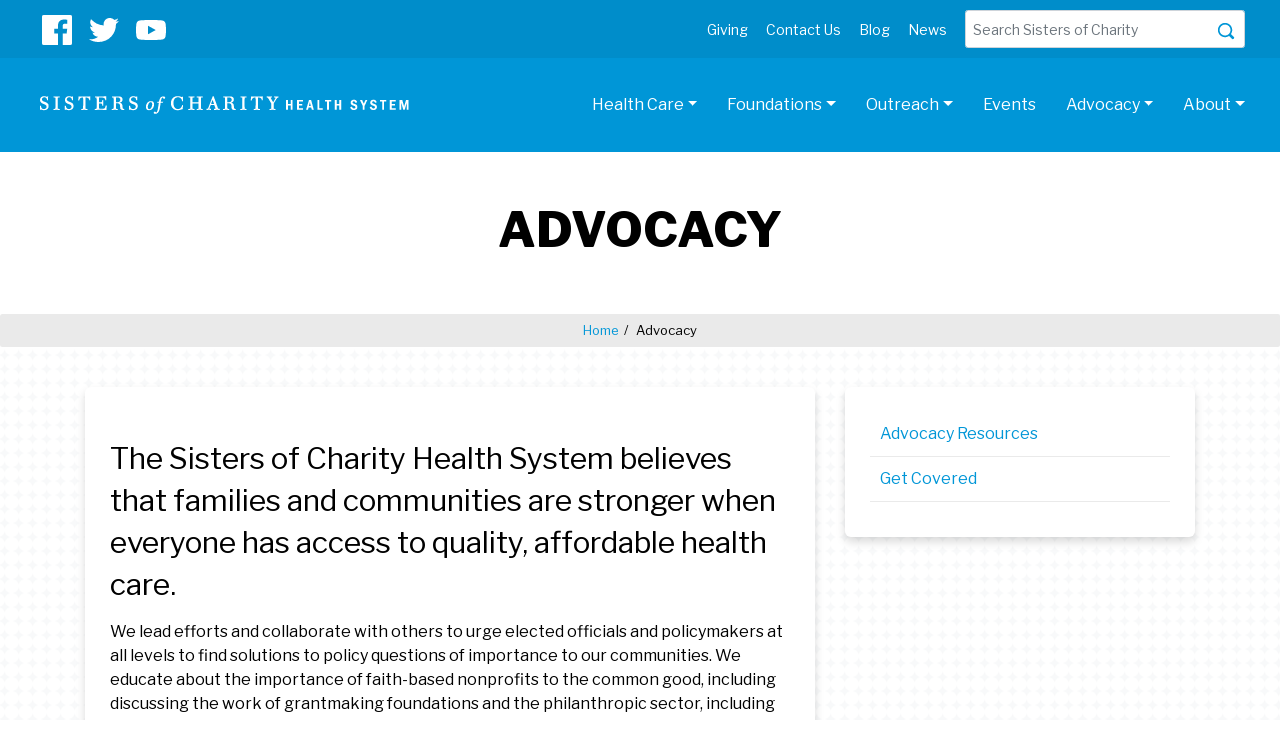

--- FILE ---
content_type: text/html; charset=utf-8
request_url: https://www.sistersofcharityhealth.org/advocacy/
body_size: 17334
content:

<!DOCTYPE html>
<html lang="en">
<head>
        <script>
        (function (w, d, s, l, i) {
            w[l] = w[l] || []; w[l].push({
                'gtm.start':
                    new Date().getTime(), event: 'gtm.js'
            }); var f = d.getElementsByTagName(s)[0],
                j = d.createElement(s), dl = l != 'dataLayer' ? '&l=' + l : ''; j.async = true; j.src =
                    'https://www.googletagmanager.com/gtm.js?id=' + i + dl; f.parentNode.insertBefore(j, f);
        })(window, document, 'script', 'dataLayer', 'GTM-M2MDZC2');
        </script>
    <meta charset="utf-8">
    <meta http-equiv="X-UA-Compatible" content="IE=edge">
    <meta name="viewport" content="width=device-width, initial-scale=1">
    <meta name="description" content="The Sisters of Charity Health System educates key policy decision makers about the importance of faith-based nonprofit health programs. Learn more about our health care advocacy by reading our policy stance &amp; the viewing the informational resources we’ve provided on our website.">
    <title>
        Advocacy | Sisters of Charity Health System
    </title>
    <link rel="stylesheet" href="https://stackpath.bootstrapcdn.com/bootstrap/4.3.1/css/bootstrap.min.css" integrity="sha384-ggOyR0iXCbMQv3Xipma34MD+dH/1fQ784/j6cY/iJTQUOhcWr7x9JvoRxT2MZw1T" crossorigin="anonymous">
    <link href="https://fonts.googleapis.com/css2?family=Libre+Franklin:wght@400;800&display=swap" rel="stylesheet">

    <link href="/DependencyHandler.axd?s=L2Nzcy9tYWluLm1pbi5jc3M7&amp;t=Css&amp;cdv=1952982580" type="text/css" rel="stylesheet"/>
    <link rel="shortcut icon" href="/favicon.ico" type="image/x-icon" />
    <link rel="apple-touch-icon" sizes="57x57" href="/apple-touch-icon-57x57.png">
    <link rel="apple-touch-icon" sizes="60x60" href="/apple-touch-icon-60x60.png">
    <link rel="apple-touch-icon" sizes="72x72" href="/apple-touch-icon-72x72.png">
    <link rel="apple-touch-icon" sizes="76x76" href="/apple-touch-icon-76x76.png">
    <link rel="apple-touch-icon" sizes="114x114" href="/apple-touch-icon-114x114.png">
    <link rel="apple-touch-icon" sizes="120x120" href="/apple-touch-icon-120x120.png">
    <link rel="apple-touch-icon" sizes="144x144" href="/apple-touch-icon-144x144.png">
    <link rel="apple-touch-icon" sizes="152x152" href="/apple-touch-icon-152x152.png">
    <link rel="apple-touch-icon" sizes="180x180" href="/apple-touch-icon-180x180.png">
    <link rel="icon" type="image/png" href="/favicon-16x16.png" sizes="16x16">
    <link rel="icon" type="image/png" href="/favicon-32x32.png" sizes="32x32">
    <link rel="icon" type="image/png" href="/favicon-96x96.png" sizes="96x96">
    <link rel="icon" type="image/png" href="/android-chrome-192x192.png" sizes="192x192">
    <meta name="msapplication-square70x70logo" content="/smalltile.png" />
    <meta name="msapplication-square150x150logo" content="/mediumtile.png" />
    <meta name="msapplication-wide310x150logo" content="/widetile.png" />
    <meta name="msapplication-square310x310logo" content="/largetile.png" />
    <meta name="twitter:card" content="summary_large_image">
    <meta name="twitter:site" content="&#64;SOCHealthSystem" />
    <meta name="twitter:title" content="">
    <meta name="twitter:description" content="The Sisters of Charity Health System educates key policy decision makers about the importance of faith-based nonprofit health programs. Learn more about our health care advocacy by reading our policy stance &amp; the viewing the informational resources we’ve provided on our website.">
    <meta name="twitter:image:src" content="https://www.sistersofcharityhealth.org/Assets/social.jpg">
    <meta property="og:url" content="FULL URL">
    <meta property="og:title" content="">
    <meta property="og:description" content="The Sisters of Charity Health System educates key policy decision makers about the importance of faith-based nonprofit health programs. Learn more about our health care advocacy by reading our policy stance &amp; the viewing the informational resources we’ve provided on our website.">
    <meta property="og:site_name" content="Sisters of Charity Health System">
    <meta property="og:image" content="https://www.sistersofcharityhealth.org/Assets/social.jpg">
    <meta property="og:type" content="website">
    
    
    <script>
        (function (i, s, o, g, r, a, m) {
            i['GoogleAnalyticsObject'] = r; i[r] = i[r] || function () {
                (i[r].q = i[r].q || []).push(arguments)
            }, i[r].l = 1 * new Date(); a = s.createElement(o),
                m = s.getElementsByTagName(o)[0]; a.async = 1; a.src = g; m.parentNode.insertBefore(a, m)
        })(window, document, 'script', '//www.google-analytics.com/analytics.js', 'ga');

        ga('create', 'UA-2108528-3', 'auto');
        ga('require', 'displayfeatures');
        ga('send', 'pageview');
    </script>

</head>
<body class="Advocacy">
        <noscript>
            <iframe src="https://www.googletagmanager.com/ns.html?id="
                    height="0" width="0" style="display:none;visibility:hidden"></iframe>
        </noscript>
    <a href="#main-content" class="sr-only">Skip to Content</a>
    <header>
        <div class="utility">
            <div class="row">
                <div class="social col-sm-4">
<a href="https://www.facebook.com/SistersOfCharityHealth"> <svg id="faceboox" data-name="faceboox" xmlns="http://www.w3.org/2000/svg" viewBox="0 0 144 144"><title>flogo-HexRBG-Wht-144</title> <path class="cls-1" d="M136.05,0H8A8,8,0,0,0,0,8v128.1A8,8,0,0,0,8,144h69V88.31H58.22V66.52h18.7v-16c0-18.6,11.36-28.73,28-28.73a152.12,152.12,0,0,1,16.77.86V42.05H110.16c-9,0-10.74,4.29-10.74,10.58V66.52H121L118.2,88.31H99.42V144h36.63a8,8,0,0,0,7.95-7.95V8A8,8,0,0,0,136.05,0Z" /> </svg> <span class="sr-only">Facebook</span> </a> <a href="https://twitter.com/home">
                            <svg version="1.1" id="Layer_1" xmlns="http://www.w3.org/2000/svg" xmlns:xlink="http://www.w3.org/1999/xlink" x="0px" y="0px" viewBox="0 0 249.9 203.2" style="enable-background:new 0 0 249.9 203.2;" xml:space="preserve"><style type="text/css">
                                                                                                                                                                                                                                                            .st0 {
                                                                                                                                                                                                                                                                fill: #292F33;
                                                                                                                                                                                                                                                                fill-opacity: 0
                                                                                                                                                                                                                                                            }

                                                                                                                                                                                                                                                            .st1 {
                                                                                                                                                                                                                                                                fill: #FFF
                                                                                                                                                                                                                                                            }
</style><g id="_x31_0_x2013_20_x25__Black_Tint"> <rect x="-75.1" y="-98.4" class="st0" width="400" height="400" /></g> <g id="Logo__x2014__FIXED"> <g> <path class="st1" d="M78.5,203.2c94.3,0,145.9-78.2,145.9-145.9c0-2.2,0-4.4-0.1-6.6c10-7.2,18.7-16.3,25.6-26.6 c-9.2,4.1-19.1,6.8-29.5,8.1C231,25.9,239.1,15.8,243,3.8c-9.9,5.9-20.9,10.1-32.6,12.4C201,6.2,187.7,0,173,0 c-28.3,0-51.3,23-51.3,51.3c0,4,0.5,7.9,1.3,11.7C80.4,60.9,42.6,40.4,17.3,9.4c-4.4,7.6-6.9,16.4-6.9,25.8 c0,17.8,9.1,33.5,22.8,42.7c-8.4-0.3-16.3-2.6-23.2-6.4c0,0.2,0,0.4,0,0.7c0,24.8,17.7,45.6,41.1,50.3c-4.3,1.2-8.8,1.8-13.5,1.8 c-3.3,0-6.5-0.3-9.6-0.9c6.5,20.4,25.5,35.2,47.9,35.6c-17.6,13.8-39.7,22-63.7,22c-4.1,0-8.2-0.2-12.2-0.7 C22.6,194.7,49.6,203.2,78.5,203.2" /></g> </g> </svg><span class="sr-only">Twitter</span>
                        </a>  <a href="https://www.youtube.com/user/SOChealthsystem"> <svg version="1.1" id="youtube" xmlns="http://www.w3.org/2000/svg" xmlns:xlink="http://www.w3.org/1999/xlink" x="0px" y="0px" viewBox="0 0 121.4 84.8" style="enable-background:new 0 0 121.4 84.8;" xml:space="preserve"><g class="st0"> <path class="st1" d="M118.9,13.2c-1.4-5.2-5.5-9.3-10.7-10.7C98.7,0,60.7,0,60.7,0s-38,0-47.5,2.5C8,3.9,3.9,8,2.5,13.2 C0,22.7,0,42.4,0,42.4s0,19.8,2.5,29.2c1.4,5.2,5.5,9.3,10.7,10.7c9.5,2.5,47.5,2.5,47.5,2.5s38,0,47.5-2.5 c5.2-1.4,9.3-5.5,10.7-10.7c2.5-9.5,2.5-29.2,2.5-29.2S121.4,22.7,118.9,13.2z" /><polygon class="st2" points="48.5,60.7 80.1,42.5 48.5,24.2 	" /></g> <path class="st3" d="M147.2,54.8L133.1,6.1h12l5.4,24.8l0.9,4c0.5,2.1,1,4.1,1.4,6.2h0.4l2.3-10.3l5.8-24.7h11.8l-13.9,48.7V79 h-12.1V54.8H147.2z" /><path class="st3" d="M176.3,77.3c-2.4-1.6-4.1-4.1-5.1-7.6c-1-3.4-1.5-8-1.5-13.6v-7.7c0-5.7,0.6-10.3,1.7-13.8c1.2-3.5,3-6,5.4-7.6 c2.5-1.6,5.7-2.4,9.7-2.4c3.9,0,7.1,0.8,9.5,2.4s4.1,4.2,5.2,7.6s1.7,8,1.7,13.8v7.7c0,5.7-0.5,10.2-1.6,13.7 c-1.1,3.4-2.8,6-5.2,7.6c-2.4,1.6-5.7,2.4-9.8,2.4C182,79.8,178.7,79,176.3,77.3z M189.8,69c0.7-1.7,1-4.6,1-8.5V43.9 c0-3.8-0.3-6.6-1-8.4s-1.8-2.6-3.5-2.6c-1.6,0-2.8,0.9-3.4,2.6c-0.7,1.8-1,4.6-1,8.4v16.6c0,3.9,0.3,6.8,1,8.5 c0.6,1.7,1.8,2.6,3.5,2.6C187.9,71.6,189.1,70.7,189.8,69z" /><path class="st3" d="M241.3,25.7V79h-9.4l-1-6.5h-0.3c-2.4,4.9-6.1,7.4-11.1,7.4c-3.6,0-6.2-1.1-7.9-3.4c-1.7-2.3-2.6-5.9-2.6-10.9 V25.8h12v39.1c0,2.3,0.3,4,0.8,5s1.4,1.6,2.6,1.6c1,0,2-0.3,2.9-1s1.6-1.5,2-2.6v-42h12V25.7z" /><path class="st3" d="M274,15.8h-11.6V79h-12.2V15.8h-11.6V6.1H274L274,15.8L274,15.8z" /><path class="st3" d="M303.2,25.7V79h-9.4l-1-6.5h-0.3c-2.4,4.9-6.1,7.4-11.1,7.4c-3.6,0-6.2-1.1-7.9-3.4c-1.7-2.3-2.6-5.9-2.6-10.9 V25.8h12v39.1c0,2.3,0.3,4,0.8,5s1.4,1.6,2.6,1.6c1,0,2-0.3,2.9-1s1.6-1.5,2-2.6v-42h12V25.7z" /><path class="st3" d="M360.7,56.4v2.7c0,3.4,0.1,6,0.3,7.7c0.2,1.7,0.6,3,1.3,3.7c0.6,0.8,1.6,1.2,3,1.2c1.8,0,3-0.7,3.7-2.1 c0.7-1.4,1-3.7,1.1-7l10.3,0.6c0.1,0.5,0.1,1.1,0.1,1.9c0,4.9-1.3,8.6-4,11s-6.5,3.6-11.4,3.6c-5.9,0-10-1.9-12.4-5.6 c-2.4-3.7-3.6-9.4-3.6-17.2v-9.3c0-8,1.2-13.8,3.7-17.5s6.7-5.5,12.6-5.5c4.1,0,7.3,0.8,9.5,2.3s3.7,3.9,4.6,7 c0.9,3.2,1.3,7.6,1.3,13.2v9.1h-20.1V56.4z M362.2,34c-0.6,0.8-1,2-1.2,3.7s-0.3,4.3-0.3,7.8v3.8h8.8v-3.8c0-3.4-0.1-6-0.3-7.8 c-0.2-1.8-0.7-3-1.3-3.7c-0.6-0.7-1.6-1.1-2.8-1.1C363.7,32.8,362.8,33.2,362.2,34z" /><path class="st3" d="M342.8,34.2c-0.7-3.4-1.9-5.8-3.5-7.3s-3.9-2.3-6.7-2.3c-2.2,0-4.3,0.6-6.2,1.9c-1.9,1.2-3.4,2.9-4.4,4.9h-0.1 V3.3h-11.3v75.6h9.6l1.2-5h0.3c0.9,1.8,2.3,3.2,4.2,4.3c1.9,1,3.9,1.6,6.2,1.6c4.1,0,7-1.9,8.9-5.6c1.9-3.7,2.9-9.6,2.9-17.5v-8.4 C343.9,42.2,343.5,37.6,342.8,34.2z M331.8,55.9c0,3.9-0.2,6.9-0.5,9.1c-0.3,2.2-0.9,3.8-1.6,4.7c-0.8,0.9-1.8,1.4-3,1.4 c-1,0-1.9-0.2-2.7-0.7c-0.8-0.5-1.5-1.2-2-2.1V38.1c0.4-1.4,1.1-2.6,2.1-3.6c1-0.9,2.1-1.4,3.2-1.4c1.2,0,2.2,0.5,2.8,1.4 c0.7,1,1.1,2.6,1.4,4.8c0.3,2.3,0.4,5.5,0.4,9.6L331.8,55.9L331.8,55.9z" /><path class="st4" d="M118.9,13.2c-1.4-5.2-5.5-9.3-10.7-10.7C98.7,0,60.7,0,60.7,0s-38,0-47.5,2.5C8,3.9,3.9,8,2.5,13.2 C0,22.7,0,42.4,0,42.4s0,19.8,2.5,29.2c1.4,5.2,5.5,9.3,10.7,10.7c9.5,2.5,47.5,2.5,47.5,2.5s38,0,47.5-2.5 c5.2-1.4,9.3-5.5,10.7-10.7c2.5-9.5,2.5-29.2,2.5-29.2S121.4,22.7,118.9,13.2z M48.5,60.7V24.3l31.6,18.2L48.5,60.7z" /></svg> <span class="sr-only">Youtube</span> </a>                     </div>
                    <div class="utility-wrap col-sm-8">


<ul class="list-unstyled mb-0 ml-auto">
        <li class="utility-link d-inline mr-4">
            <a href="/giving/">Giving</a>
        </li>
        <li class="utility-link d-inline mr-4">
            <a href="/contact-us/">Contact Us</a>
        </li>
        <li class="utility-link d-inline mr-4">
            <a href="/blog/">Blog</a>
        </li>
        <li class="utility-link d-inline mr-4">
            <a href="/news/">News</a>
        </li>
    <li class="utility-link d-inline search-wrap">
        <form method="get" id="cse-search-box" action="/search-results" class="search-wrap">
            <label class="sr-only" for="usterms">Search</label>
            <span id="UltimateSearchInput1" class="search">
                <input name="query" type="search" placeholder="Search Sisters of Charity" id="usterms" class="searchBox form-control mr-sm-2" autocomplete="off" />
                <button id="searchsubmit" type="submit" class="btn search-btn"> <svg height='18px' width='18px' fill="#FFF" xmlns="http://www.w3.org/2000/svg" data-name="Layer 1" viewBox="0 0 100 100" x="0px" y="0px"><title>gly</title><path d="M77.71777,66.88348A39.77373,39.77373,0,1,0,66.88342,77.7179L81.92175,92.7561A7.661,7.661,0,1,0,92.7561,81.92175ZM44.7384,75.28387A30.54544,30.54544,0,1,1,75.28394,44.73846,30.58,30.58,0,0,1,44.7384,75.28387Z"></path></svg></button>
            </span>
        </form>
    </li>
</ul>

                    </div>
                </div>
            </div>
            <nav class="navbar navbar-expand-lg navbar-light bg-light">
                <a class="navbar-brand" href="/">
                    <img src="/Assets/logo.png" class="img-fluid" alt="sisters of Charity logo" />
                </a>
                <button class="navbar-toggler menu-link" type="button" data-toggle="collapse" data-target="#navbarSupportedContent" aria-controls="navbarSupportedContent" aria-expanded="false" aria-label="Toggle navigation">
                    <span class="icon-bar one"></span>
                    <span class="icon-bar two"></span>
                    <span class="icon-bar three"></span>
                </button>

                <div class="collapse navbar-collapse" id="navbarSupportedContent">


    <ul class="nav navbar-nav ml-auto">
        <li class=" active d-none"><a href="/">Home</a></li>
                <li class="dropdown nav-item">
                    <a class="dropdown-toggle  nav-link" data-toggle="dropdown" href="/health-care/">Health Care</a>
                    <ul class="dropdown-menu">
                        <li><a href="/health-care/" class="nav-link">Overview</a></li>
                            <li><a href="/health-care/addiction-medicine/" class="nav-link">Addiction Medicine</a></li>
                            <li><a href="/health-care/light-of-hearts-villa/" class="nav-link">Light of Hearts Villa</a></li>
                            <li><a href="/health-care/regina-health-center/" class="nav-link">Regina Health Center</a></li>

                    </ul>
                </li>
                <li class="dropdown nav-item">
                    <a class="dropdown-toggle  nav-link" data-toggle="dropdown" href="/foundations/">Foundations</a>
                    <ul class="dropdown-menu">
                        <li><a href="/foundations/" class="nav-link">Overview</a></li>
                            <li><a href="/foundations/sisters-of-charity-foundation-of-canton/" class="nav-link">Sisters of Charity Foundation of Canton</a></li>
                            <li><a href="/foundations/sisters-of-charity-foundation-of-cleveland/" class="nav-link">Sisters of Charity Foundation of Cleveland</a></li>
                            <li><a href="/foundations/sisters-of-charity-foundation-of-south-carolina/" class="nav-link">Sisters of Charity Foundation of South Carolina</a></li>

                    </ul>
                </li>
                <li class="dropdown nav-item">
                    <a class="dropdown-toggle  nav-link" data-toggle="dropdown" href="/outreach/">Outreach</a>
                    <ul class="dropdown-menu">
                        <li><a href="/outreach/" class="nav-link">Overview</a></li>
                            <li><a href="/outreach/st-vincent-charity-health-healing-hub/" class="nav-link">St. Vincent Charity Health &amp; Healing Hub</a></li>
                            <li><a href="/outreach/early-childhood-resource-center/" class="nav-link">Early Childhood Resource Center</a></li>
                            <li><a href="/outreach/healthy-learners/" class="nav-link">Healthy Learners</a></li>
                            <li><a href="/outreach/joseph-mary-s-home/" class="nav-link">Joseph &amp; Mary&#39;s Home</a></li>
                            <li><a href="/outreach/south-carolina-center-for-fathers-and-families/" class="nav-link">South Carolina Center for Fathers and Families</a></li>

                    </ul>
                </li>
                <li class=" nav-item">
                    <a href="/events/" class="nav-link">Events</a>
                </li>
                <li class="dropdown nav-item">
                    <a class="dropdown-toggle  nav-link" data-toggle="dropdown" href="/advocacy/">Advocacy</a>
                    <ul class="dropdown-menu">
                        <li><a href="/advocacy/" class="nav-link">Overview</a></li>
                            <li><a href="/advocacy/advocacy-resources/" class="nav-link">Advocacy Resources</a></li>
                            <li><a href="/advocacy/get-covered/" class="nav-link">Get Covered</a></li>

                    </ul>
                </li>
                <li class="dropdown nav-item">
                    <a class="dropdown-toggle  nav-link" data-toggle="dropdown" href="/about/">About</a>
                    <ul class="dropdown-menu">
                        <li><a href="/about/" class="nav-link">Overview</a></li>
                            <li><a href="/about/mission/" class="nav-link">Mission</a></li>
                            <li><a href="/about/csa-175th-anniversary/" class="nav-link">CSA 175th Anniversary</a></li>
                            <li><a href="/about/we-light-the-way/" class="nav-link">We Light the Way</a></li>
                            <li><a href="/about/annual-report/" class="nav-link">Annual Report</a></li>
                            <li><a href="/about/governance-and-sponsorship/" class="nav-link">Governance and Sponsorship</a></li>
                            <li><a href="/about/leadership/" class="nav-link">Leadership</a></li>
                            <li><a href="/about/history/" class="nav-link">History</a></li>
                            <li><a href="/about/community-partners/" class="nav-link">Community Partners</a></li>
                            <li><a href="/about/sisters-of-charity-of-st-augustine/" class="nav-link">Sisters of Charity of St. Augustine</a></li>

                    </ul>
                </li>

    </ul>

                </div>
            </nav>
        </header>
        <span id="main-content"></span>
        
<div class="">
        <section class="billboard">
            <div class="container">
                <div class="row">
                    <div class="col-md-12 text-center">
                        <h1>
Advocacy                        </h1>
                    </div>
                </div>
            </div>
        </section>
</div>






    <section class="breadcrumb">
        <div class="container">
            <div class="row">
                <div class="col-md-12 text-center">

                    
                        <span><a href="/">Home</a><span class="divider">/</span></span>

                    
                    <span class="active">Advocacy</span>
                </div>
            </div>
        </div>
    </section>

<section id="main">


<section class="   columns">
            <div class="container">
            <div class="row justify-content-center  ">


            <div class="col-md-8 mb-5">
                <div class="shadow">

<div class="headline-with-text">
                <h3> The Sisters of Charity Health System believes that families and communities are stronger when everyone has access to quality, affordable health care. </h3>

        <div><p>We lead efforts and collaborate with others to urge elected officials and policymakers at all levels to find solutions to policy questions of importance to our communities. We educate about the importance of faith-based nonprofits to the common good, including discussing the work of grantmaking foundations and the philanthropic sector, including efforts to ameliorate poverty through health and human services and education programs.</p>
<p>We advocate for good implementation of the Patient Protection and Affordable Care Act, including <a href="http://www.sistersofcharityhealth.org/advocacy/get-covered/" data-gc-link="http://www.sistersofcharityhealth.org/advocacy/get-covered/">increasing coverage and access</a> for many while protecting the dignity of life. We urged lawmakers to work with the hospital and provider communities to ensure strong reimbursement for providers and sound health care delivery system changes. We share the good news about the community benefit of nonprofit hospitals.</p>
<p>We understand that our support applies to all members of our community.</p>
<p>Our Catholic identity allows us to see everyone around us as our brothers and sisters. We aim to protect them and advocate on behalf of all who might feel they do not have a voice. We take into account the <a rel="noopener" href="https://www.usccb.org/beliefs-and-teachings/what-we-believe/catholic-social-teaching/seven-themes-of-catholic-social-teaching" target="_blank">Principles of Catholic Social Teaching</a> to highlight our reasons for serving those in need because of our faith.</p>
<h3>OUR GOALS</h3>
<p>We understand that society is greatly affected locally, state-wide, and federally through elected officials and legislation. We take on issues at all of these levels because we feel a responsibility for our community. Our <a rel="noopener" href="https://www.chausa.org/advocacy/advocacy-agenda" target="_blank">Advocacy Agenda</a> (Catholic Health Association) details how we will be living out this mission throughout the upcoming year.</p>
<h3>CURRENT ISSUES</h3>
<p><strong>ICE Immigration Enforcement Activities</strong></p>
<p>The headlines are currently filled with stories about immigration issues and increased efforts to arrest undocumented persons. And the recent flurry of Executive Orders has changed the manner in which their enforcement efforts can be conducted. In the past, the Ministries of the Sisters of Charity Health System were not affected by Federal immigration enforcement efforts because most of our Ministries were previously considered “Protected Areas.” Going forward, the Health System does not intend to involve its Ministries in individual immigration enforcement issues. However, because these enforcement efforts may be conducted on-site, we are <a rel="noopener" href="/media/hzkizgmz/schs25-3_ice_sheet.pdf" target="_blank" title="SCHS25.3 ICE Sheet">providing guidance</a> to all of our Ministries so we can continue our Ministry activities safely.</p>
<p>Read the <a rel="noopener" href="/media/hzkizgmz/schs25-3_ice_sheet.pdf" target="_blank" title="SCHS25.3 ICE Sheet">full employee resource document</a> to explain exactly what each employee needs to know and do if immigration enforcement officers initiate an enforcement action at one of the health system's Ministries.</p>
<p><strong>Food Insecurity</strong></p>
<p>The prevalence of food insecurity is a major social issue in the United States. At the Sisters of Charity Health System, we advocate for those experiencing food insecurity because we know that the health of our community depends on the health of individuals. The U.S. House of Representatives has introduced a bill that would amend previous legislation regarding the supplemental nutrition assistance program, or SNAP: <a rel="noopener" href="/media/3rcobdsz/snap-legislation-draft.pdf" target="_blank" title="SNAP Legislation Draft">H.R. 1753: Improving Access in Nutrition Act of 2021</a></p>
<p>We know that many members of our community face food insecurity. Here is an insight into what people in our community are facing when it comes to food insecurity:<br /><a rel="noopener" href="https://www.communitysolutions.com/snap-online-food-purchasing-expands/" target="_blank">https://www.communitysolutions.com/snap-online-food-purchasing-expands/</a></p>
<p><strong>Mental Health</strong></p>
<p>Mental and behavioral health are important to our mission. We understand that we need to advocate for those with mental illness, because their health ensures the health of our larger community. There are currently several bills circulating around Congress pertaining to mental illness:</p>
<p><a rel="noopener" href="/media/yxsdzg4v/brief-586-race-and-suicide.pdf" target="_blank" title="Brief 586 Race And Suicide">H.R. 586: Suicide Training and Awareness Nationally Delivered for Universal Prevention Act of 2021 or the STANDUP Act of 2021</a></p>
<p><a rel="noopener" href="/media/yu3bjcko/brief-1205-mental-health-access.pdf" target="_blank" title="Brief 1205 Mental Health Access">H.R. 1205: Improving Mental Health Access from the Emergency Department Act of 2021</a></p>
<p><a rel="noopener" href="/media/xqubiina/policy-brief-1324_edited.pdf" target="_blank" title="Policy Brief 1324 Edited">H.R. 1324: Effective Suicide Screening and Assessment in the Emergency Department Act of 2021</a></p>
<p>We also stand with the Catholic Health Association of the United State (CHA) in supporting efforts in Congress to encourage better integration and care coordination between physical and mental care and promote evidence-based care, as well as better financing and resources for the full continuum of care including mental health. Learn more about the issue and CHA's position and activities around mental and behavioral health services: <a rel="noopener" href="https://www.chausa.org/docs/default-source/advocacy/issue-briefs/mental-and-behavioral-health-services.pdf?sfvrsn=a7deeaf2_15" target="_blank" data-anchor="?sfvrsn=a7deeaf2_15">CHA Mental and Behavioral Health Services Policy Brief</a></p>
<p><strong>Race and Ethnicity</strong></p>
<p>Health care in our society can be biased, and oftentimes racial and ethnic minorities suffer from lack of access and lack of trust with health care providers. There are currently some bills circulating around Congress to help address the race gap present in health care:</p>
<p><a rel="noopener" href="/media/mnlblugn/brief-162-antiracism.pdf" target="_blank" title="Brief 162 Antiracism">S. 162: Anti-Racism in Public Health Act of 2021</a></p>
<p><a rel="noopener" href="/media/dgdbu2hp/brief-1475-equity-in-mental-health.pdf" target="_blank" title="Brief 1475 Equity In Mental Health">H.R. 1475: Pursuing Equity in Mental Health Act</a></p>
<p><strong>The Death Penalty</strong></p>
<p>Currently, there are bills circulating both federally and at the state level that would abolish the death penalty. In Ohio, we fully support abolishing the death penalty.</p>
<p><a rel="noopener" href="/media/2l0h2l0d/hr-97-draft.pdf" target="_blank" title="Hr 97 Draft">H.R. 97: Federal Death Penalty Abolition Act of 2021</a></p>
<p><a rel="noopener" href="https://www.legislature.ohio.gov/legislation/legislation-summary?id=GA134-SB-103" target="_blank" data-anchor="?id=GA134-SB-103">Ohio Senate Bill 103: Abolish the Death Penalty; Revise Juror Challenge Numbers</a></p>
<p>Read testimony from Sister Marian Durkin, CSA, <a rel="noopener" href="/media/jusfv0jg/written-proponent-testimony-sr-marian.pdf" target="_blank" title="Written Proponent Testimony, Sr. Marian">here</a></p>
<p>Read testimony from The Most Reverend Dennis M. Schnurr, Archbishop of Cincinnati, on behalf of the Catholic Conference of Ohio. <a rel="noopener" href="https://catholicaoc.org/news/from-the-archbishop/letter-to-the-faithful-in-support-of-ohio-state-bill-103" target="_blank">Click here</a>.</p>
<p>Find additional resources here: <a rel="noopener" href="https://otse.org/" target="_blank">https://otse.org/</a></p>
<p><strong>Economics</strong></p>
<p>The Ohio state budget is currently in conference committee. The details of the proposed budget can be found below.</p>
<p><a rel="noopener" href="/media/kzlbylin/hb-110.pdf" target="_blank" title="Hb 110">Ohio House Bill 110: Creates Appropriations for FY 2022-2023</a></p>
<p>Read the Catholic Conference of Ohio’s testimony <a rel="noopener" href="https://www.ohiocathconf.org/Portals/1/Budget1516/conference-com-hb110-6-21.pdf?ver=95OZ6Rh2I0029Iv_o5l5fA%3d%3d" target="_blank" data-anchor="?ver=95OZ6Rh2I0029Iv_o5l5fA%3d%3d">here</a></p>
<p><strong>Housing and Homeless Population</strong></p>
<p><em><strong>Affordable Housing</strong></em><br />The past year has illustrated how critical housing security is for all Ohioans. Unfortunately, an amendment included in the substitute version of the biennial budget (HB 110) would exacerbate Ohio’s affordable housing shortage by undermining the economic viability of affordable housing developments. This amendment would effectively increase property tax liability on many types of federally assisted housing developments without regard to the fact that these projects generate less rental income, and often cost more to operate, than market-rate housing projects. <a rel="noopener" href="https://cohhio.org/wp-content/uploads/2021/06/SB36-budget-sign-on-letter_6-18-21.pdf" target="_blank">Read the opposition letter sent to members of the Ohio General Assembly and Governor DeWine</a>.</p>
<h3>ADVOCACY</h3>
<p>You can support the Sisters of Charity Health System’s mission – and our patients, clients, grantees, employees and caregivers – by educating and persuading elected officials and other policymakers about issues affecting people in need and strategies to improve access to care.</p>
<p><strong>Advocacy Do's and Dont's</strong></p>
<p>Because of our nonprofit mission, we want to offer tips on how to advocate in the right way to ensure we are using our voice in the most effective and respective way.</p>
<p><strong>Do</strong></p>
<ul>
<li>Clearly identify yourself and who you are representing every time you reach out, along with who you know is also advocating.</li>
<li>Use a variety of mediums, including writing letters or emails, calling and social media.</li>
<li>Know the issue you are advocating for, including the number of the bill or bills, and communicate that.</li>
<li>Add your personal experience of the issue or legislation at hand.</li>
<li>Be concise and make sure to thank legislators and staff for their time. Recognize both sides of the argument and respect opinions that differ from yours.</li>
<li>Ask for support from your legislator.</li>
<li>Advocate on behalf of an issue.</li>
</ul>
<p><strong> Don’t</strong></p>
<ul>
<li>Get frustrated if you are only speaking to a staff member rather than a legislator.</li>
<li>Overwhelm them with too much information – they are more likely to understand your point if you are concise.</li>
<li>Fight with your legislator – remember, you are trying to get their support for your shared community that they represent.</li>
<li>Be afraid to say “I don’t know."</li>
<li>Forget that it only takes one person to make a difference in a community – use your voice!</li>
<li>Advocate on behalf of a specific candidate </li>
</ul>
<p>Additional Resources:</p>
<p>Capitol Hill Basics</p>
<p><a rel="noopener" href="https://www.whitehouse.gov/about-the-white-house/our-government/" target="_blank">https://www.whitehouse.gov/about-the-white-house/our-government/</a></p>
<p><a rel="noopener" href="https://www.usa.gov/branches-of-government#item-211477" target="_blank" data-anchor="#item-211477">https://www.usa.gov/branches-of-government#item-211477</a></p>
<p><a rel="noopener" href="https://www.senate.gov/about/glossary.htm" target="_blank">https://www.senate.gov/about/glossary.htm</a></p>
<h3><a href="/advocacy/advocacy-resources/publications-and-archive/" data-gc-link="https://www.sistersofcharityhealth.org/advocacy/advocacy-resources/publications-and-archive/">PUBLICATIONS</a></h3>
<ul>
<li data-gc-list-depth="1" data-gc-list-style="bullet"><a rel="noopener" href="https://www.chausa.org/advocacy/our-vision-for-u-s-health-care" target="_blank" data-gc-link="https://www.sistersofcharityhealth.org/documents/vision-2020-reference-guide.pdf">Catholic Health Association of the United States Vision for U.S. Health Care</a></li>
</ul>
<h3><a href="/advocacy/advocacy-resources/" data-gc-link="https://www.sistersofcharityhealth.org/advocacy/advocacy-resources/">RESOURCES</a></h3>
<ul>
<li data-gc-list-depth="1" data-gc-list-style="bullet"><a href="http://www.sistersofcharityhealth.org/advocacy/get-covered/" data-gc-link="http://www.sistersofcharityhealth.org/advocacy/get-covered/">GET COVERED</a> (comprehensive information about the Health Insurance Marketplace)</li>
<li data-gc-list-depth="1" data-gc-list-style="bullet"><a href="http://www.chausa.org/" data-gc-link="http://www.chausa.org/">Catholic Health Association of the United States</a></li>
<li data-gc-list-depth="1" data-gc-list-style="bullet"><a href="http://cuyahogahealthaccess.org/" data-gc-link="http://cuyahogahealthaccess.org/">Cuyahoga Health Access Partnership</a></li>
<li data-gc-list-depth="1" data-gc-list-style="bullet"><a href="http://www.ohanet.org/" data-gc-link="http://www.ohanet.org/">Ohio Hospital Association</a></li>
<li data-gc-list-depth="1" data-gc-list-style="bullet"><a href="http://usccb.org/" data-gc-link="http://usccb.org/">United States Conference of Catholic Bishops</a></li>
</ul>
<p> </p></div>

</div>
                </div>
            </div>
            <div class="col-md-4 mb-5">
                <div class="shadow">


    <ul class="list-unstyled side-nav">
            <li>
                <a href="/advocacy/advocacy-resources/">Advocacy Resources</a>
            </li>
            <li>
                <a href="/advocacy/get-covered/">Get Covered</a>
            </li>
    </ul>
                </div>
            </div>

            </div>
        </div>
</section>


</section>


        <footer>
            <div class="container-fluid">
                <div class="row footer-link-wrap">
                    <div class="col-md-3">

                        <ul class="list-unstyled">
                            <li><a href="/health-care/"><strong>Health Care</strong></a></li>
                                <li>
                                    <a href="/health-care/addiction-medicine/">Addiction Medicine</a>
                                </li>
                                <li>
                                    <a href="/health-care/light-of-hearts-villa/">Light of Hearts Villa</a>
                                </li>
                                <li>
                                    <a href="/health-care/regina-health-center/">Regina Health Center</a>
                                </li>
                        </ul>






                        <ul class="list-unstyled mt-5">
                            <li><a href="/contact-us/"><strong>Contact Us</strong></a></li>
                                <li>
                                    <a href="/contact-us/volunteers/">Volunteers</a>
                                </li>
                                <li>
                                    <a href="/contact-us/careers/">Careers</a>
                                </li>
                        </ul>


                    </div>
                    <div class="col-md-3">

                        <ul class="list-unstyled">
                            <li><a href="/foundations/"><strong>Foundations</strong></a></li>
                                <li>
                                    <a href="/foundations/sisters-of-charity-foundation-of-canton/">Sisters of Charity Foundation of Canton</a>
                                </li>
                                <li>
                                    <a href="/foundations/sisters-of-charity-foundation-of-cleveland/">Sisters of Charity Foundation of Cleveland</a>
                                </li>
                                <li>
                                    <a href="/foundations/sisters-of-charity-foundation-of-south-carolina/">Sisters of Charity Foundation of South Carolina</a>
                                </li>
                        </ul>


                        <ul class="list-unstyled mt-5">
                            <li><a href="/advocacy/"><strong>Advocacy</strong></a></li>
                                <li>
                                    <a href="/advocacy/advocacy-resources/">Advocacy Resources</a>
                                </li>
                                <li>
                                    <a href="/advocacy/get-covered/">Get Covered</a>
                                </li>
                        </ul>


                    </div>
                    <div class="col-md-3">

                        <ul class="list-unstyled">
                            <li><a href="/outreach/"><strong>Outreach</strong></a></li>
                                <li>
                                    <a href="/outreach/st-vincent-charity-health-healing-hub/">St. Vincent Charity Health &amp; Healing Hub</a>
                                </li>
                                <li>
                                    <a href="/outreach/early-childhood-resource-center/">Early Childhood Resource Center</a>
                                </li>
                                <li>
                                    <a href="/outreach/healthy-learners/">Healthy Learners</a>
                                </li>
                                <li>
                                    <a href="/outreach/joseph-mary-s-home/">Joseph &amp; Mary&#39;s Home</a>
                                </li>
                                <li>
                                    <a href="/outreach/south-carolina-center-for-fathers-and-families/">South Carolina Center for Fathers and Families</a>
                                </li>
                        </ul>
                    </div>
                    <div class="col-md-3">

                        <ul class="list-unstyled">
                            <li><a href="/about/"><strong>About</strong></a></li>
                                <li>
                                    <a href="/about/mission/">Mission</a>
                                </li>
                                <li>
                                    <a href="/about/csa-175th-anniversary/">CSA 175th Anniversary</a>
                                </li>
                                <li>
                                    <a href="/about/we-light-the-way/">We Light the Way</a>
                                </li>
                                <li>
                                    <a href="/about/annual-report/">Annual Report</a>
                                </li>
                                <li>
                                    <a href="/about/governance-and-sponsorship/">Governance and Sponsorship</a>
                                </li>
                                <li>
                                    <a href="/about/leadership/">Leadership</a>
                                </li>
                                <li>
                                    <a href="/about/history/">History</a>
                                </li>
                                <li>
                                    <a href="/about/community-partners/">Community Partners</a>
                                </li>
                                <li>
                                    <a href="/about/sisters-of-charity-of-st-augustine/">Sisters of Charity of St. Augustine</a>
                                </li>
                        </ul>
                    </div>
                </div>
                <div class="row">
                    <div class="col-md-6">
                        <div class="address">
                            <a href="/">
                                <img src="/Assets/radiant-cross.png" alt="radiant cross" /><br />
                                <img src="/Assets/logo.png" class="img-fluid" alt="sisters of Charity logo" />
                                <div class="sr-only"><strong>Sisters of Charity</strong></div>
                            </a>
                            <div>
                                <span>2475 East 22nd Street</span>,<br>
                                <span>Cleveland</span>,
                                <span>Ohio</span> <span>44115</span><br>
                            </div>
                            <strong>Tel: </strong><span><a href="tel:12345">216.696.5560</a></span><br>
                            <p><a href="/privacy-policy">Privacy Policy</a></p>
                        </div>
                    </div>
                    <div class="col-md-6">
                        <div class="social text-center">
<a href="https://www.facebook.com/SistersOfCharityHealth"> <svg id="faceboox" data-name="faceboox" xmlns="http://www.w3.org/2000/svg" viewBox="0 0 144 144"><title>flogo-HexRBG-Wht-144</title> <path class="cls-1" d="M136.05,0H8A8,8,0,0,0,0,8v128.1A8,8,0,0,0,8,144h69V88.31H58.22V66.52h18.7v-16c0-18.6,11.36-28.73,28-28.73a152.12,152.12,0,0,1,16.77.86V42.05H110.16c-9,0-10.74,4.29-10.74,10.58V66.52H121L118.2,88.31H99.42V144h36.63a8,8,0,0,0,7.95-7.95V8A8,8,0,0,0,136.05,0Z" /> </svg> <span class="sr-only">Facebook</span> </a> <a href="https://twitter.com/home">
                                    <svg version="1.1" id="Layer_1" xmlns="http://www.w3.org/2000/svg" xmlns:xlink="http://www.w3.org/1999/xlink" x="0px" y="0px" viewBox="0 0 249.9 203.2" style="enable-background:new 0 0 249.9 203.2;" xml:space="preserve"><style type="text/css">
                                                                                                                                                                                                                                                                    .st0 {
                                                                                                                                                                                                                                                                        fill: #292F33;
                                                                                                                                                                                                                                                                        fill-opacity: 0
                                                                                                                                                                                                                                                                    }

                                                                                                                                                                                                                                                                    .st1 {
                                                                                                                                                                                                                                                                        fill: #FFF
                                                                                                                                                                                                                                                                    }
</style><g id="_x31_0_x2013_20_x25__Black_Tint"> <rect x="-75.1" y="-98.4" class="st0" width="400" height="400" /></g> <g id="Logo__x2014__FIXED"> <g> <path class="st1" d="M78.5,203.2c94.3,0,145.9-78.2,145.9-145.9c0-2.2,0-4.4-0.1-6.6c10-7.2,18.7-16.3,25.6-26.6 c-9.2,4.1-19.1,6.8-29.5,8.1C231,25.9,239.1,15.8,243,3.8c-9.9,5.9-20.9,10.1-32.6,12.4C201,6.2,187.7,0,173,0 c-28.3,0-51.3,23-51.3,51.3c0,4,0.5,7.9,1.3,11.7C80.4,60.9,42.6,40.4,17.3,9.4c-4.4,7.6-6.9,16.4-6.9,25.8 c0,17.8,9.1,33.5,22.8,42.7c-8.4-0.3-16.3-2.6-23.2-6.4c0,0.2,0,0.4,0,0.7c0,24.8,17.7,45.6,41.1,50.3c-4.3,1.2-8.8,1.8-13.5,1.8 c-3.3,0-6.5-0.3-9.6-0.9c6.5,20.4,25.5,35.2,47.9,35.6c-17.6,13.8-39.7,22-63.7,22c-4.1,0-8.2-0.2-12.2-0.7 C22.6,194.7,49.6,203.2,78.5,203.2" /></g> </g> </svg><span class="sr-only">Twitter</span>
                                </a>  <a href="https://www.youtube.com/user/SOChealthsystem"> <svg version="1.1" id="youtube" xmlns="http://www.w3.org/2000/svg" xmlns:xlink="http://www.w3.org/1999/xlink" x="0px" y="0px" viewBox="0 0 121.4 84.8" style="enable-background:new 0 0 121.4 84.8;" xml:space="preserve"><g class="st0"> <path class="st1" d="M118.9,13.2c-1.4-5.2-5.5-9.3-10.7-10.7C98.7,0,60.7,0,60.7,0s-38,0-47.5,2.5C8,3.9,3.9,8,2.5,13.2 C0,22.7,0,42.4,0,42.4s0,19.8,2.5,29.2c1.4,5.2,5.5,9.3,10.7,10.7c9.5,2.5,47.5,2.5,47.5,2.5s38,0,47.5-2.5 c5.2-1.4,9.3-5.5,10.7-10.7c2.5-9.5,2.5-29.2,2.5-29.2S121.4,22.7,118.9,13.2z" /><polygon class="st2" points="48.5,60.7 80.1,42.5 48.5,24.2 	" /></g> <path class="st3" d="M147.2,54.8L133.1,6.1h12l5.4,24.8l0.9,4c0.5,2.1,1,4.1,1.4,6.2h0.4l2.3-10.3l5.8-24.7h11.8l-13.9,48.7V79 h-12.1V54.8H147.2z" /><path class="st3" d="M176.3,77.3c-2.4-1.6-4.1-4.1-5.1-7.6c-1-3.4-1.5-8-1.5-13.6v-7.7c0-5.7,0.6-10.3,1.7-13.8c1.2-3.5,3-6,5.4-7.6 c2.5-1.6,5.7-2.4,9.7-2.4c3.9,0,7.1,0.8,9.5,2.4s4.1,4.2,5.2,7.6s1.7,8,1.7,13.8v7.7c0,5.7-0.5,10.2-1.6,13.7 c-1.1,3.4-2.8,6-5.2,7.6c-2.4,1.6-5.7,2.4-9.8,2.4C182,79.8,178.7,79,176.3,77.3z M189.8,69c0.7-1.7,1-4.6,1-8.5V43.9 c0-3.8-0.3-6.6-1-8.4s-1.8-2.6-3.5-2.6c-1.6,0-2.8,0.9-3.4,2.6c-0.7,1.8-1,4.6-1,8.4v16.6c0,3.9,0.3,6.8,1,8.5 c0.6,1.7,1.8,2.6,3.5,2.6C187.9,71.6,189.1,70.7,189.8,69z" /><path class="st3" d="M241.3,25.7V79h-9.4l-1-6.5h-0.3c-2.4,4.9-6.1,7.4-11.1,7.4c-3.6,0-6.2-1.1-7.9-3.4c-1.7-2.3-2.6-5.9-2.6-10.9 V25.8h12v39.1c0,2.3,0.3,4,0.8,5s1.4,1.6,2.6,1.6c1,0,2-0.3,2.9-1s1.6-1.5,2-2.6v-42h12V25.7z" /><path class="st3" d="M274,15.8h-11.6V79h-12.2V15.8h-11.6V6.1H274L274,15.8L274,15.8z" /><path class="st3" d="M303.2,25.7V79h-9.4l-1-6.5h-0.3c-2.4,4.9-6.1,7.4-11.1,7.4c-3.6,0-6.2-1.1-7.9-3.4c-1.7-2.3-2.6-5.9-2.6-10.9 V25.8h12v39.1c0,2.3,0.3,4,0.8,5s1.4,1.6,2.6,1.6c1,0,2-0.3,2.9-1s1.6-1.5,2-2.6v-42h12V25.7z" /><path class="st3" d="M360.7,56.4v2.7c0,3.4,0.1,6,0.3,7.7c0.2,1.7,0.6,3,1.3,3.7c0.6,0.8,1.6,1.2,3,1.2c1.8,0,3-0.7,3.7-2.1 c0.7-1.4,1-3.7,1.1-7l10.3,0.6c0.1,0.5,0.1,1.1,0.1,1.9c0,4.9-1.3,8.6-4,11s-6.5,3.6-11.4,3.6c-5.9,0-10-1.9-12.4-5.6 c-2.4-3.7-3.6-9.4-3.6-17.2v-9.3c0-8,1.2-13.8,3.7-17.5s6.7-5.5,12.6-5.5c4.1,0,7.3,0.8,9.5,2.3s3.7,3.9,4.6,7 c0.9,3.2,1.3,7.6,1.3,13.2v9.1h-20.1V56.4z M362.2,34c-0.6,0.8-1,2-1.2,3.7s-0.3,4.3-0.3,7.8v3.8h8.8v-3.8c0-3.4-0.1-6-0.3-7.8 c-0.2-1.8-0.7-3-1.3-3.7c-0.6-0.7-1.6-1.1-2.8-1.1C363.7,32.8,362.8,33.2,362.2,34z" /><path class="st3" d="M342.8,34.2c-0.7-3.4-1.9-5.8-3.5-7.3s-3.9-2.3-6.7-2.3c-2.2,0-4.3,0.6-6.2,1.9c-1.9,1.2-3.4,2.9-4.4,4.9h-0.1 V3.3h-11.3v75.6h9.6l1.2-5h0.3c0.9,1.8,2.3,3.2,4.2,4.3c1.9,1,3.9,1.6,6.2,1.6c4.1,0,7-1.9,8.9-5.6c1.9-3.7,2.9-9.6,2.9-17.5v-8.4 C343.9,42.2,343.5,37.6,342.8,34.2z M331.8,55.9c0,3.9-0.2,6.9-0.5,9.1c-0.3,2.2-0.9,3.8-1.6,4.7c-0.8,0.9-1.8,1.4-3,1.4 c-1,0-1.9-0.2-2.7-0.7c-0.8-0.5-1.5-1.2-2-2.1V38.1c0.4-1.4,1.1-2.6,2.1-3.6c1-0.9,2.1-1.4,3.2-1.4c1.2,0,2.2,0.5,2.8,1.4 c0.7,1,1.1,2.6,1.4,4.8c0.3,2.3,0.4,5.5,0.4,9.6L331.8,55.9L331.8,55.9z" /><path class="st4" d="M118.9,13.2c-1.4-5.2-5.5-9.3-10.7-10.7C98.7,0,60.7,0,60.7,0s-38,0-47.5,2.5C8,3.9,3.9,8,2.5,13.2 C0,22.7,0,42.4,0,42.4s0,19.8,2.5,29.2c1.4,5.2,5.5,9.3,10.7,10.7c9.5,2.5,47.5,2.5,47.5,2.5s38,0,47.5-2.5 c5.2-1.4,9.3-5.5,10.7-10.7c2.5-9.5,2.5-29.2,2.5-29.2S121.4,22.7,118.9,13.2z M48.5,60.7V24.3l31.6,18.2L48.5,60.7z" /></svg> <span class="sr-only">Youtube</span> </a>                             </div>
                        </div>
                    </div>
                    <div class="row mt-5">
                        <div class="col-md-12 text-center">


    <ul class="list-unstyled mb-0 row" id="footer-nav">
    </ul>



                        </div>
                    </div>
                </div>

            </footer>
            <div class="copyright text-center">
                <p> &copy; 2026 Sisters of Charity Health System. All rights reserved. </p>
            </div>
            <script src="https://cdnjs.cloudflare.com/ajax/libs/jquery/3.3.1/jquery.min.js"></script>
            <script src="https://cdnjs.cloudflare.com/ajax/libs/popper.js/1.14.7/umd/popper.min.js" integrity="sha384-UO2eT0CpHqdSJQ6hJty5KVphtPhzWj9WO1clHTMGa3JDZwrnQq4sF86dIHNDz0W1" crossorigin="anonymous"></script>
            <script src="https://stackpath.bootstrapcdn.com/bootstrap/4.3.1/js/bootstrap.min.js" integrity="sha384-JjSmVgyd0p3pXB1rRibZUAYoIIy6OrQ6VrjIEaFf/nJGzIxFDsf4x0xIM+B07jRM" crossorigin="anonymous"></script>
            <script src="https://unpkg.com/aos@2.3.1/dist/aos.js"></script>
            <script src="/DependencyHandler.axd?s=L3NjcmlwdHMvbWFpbi5qczs&amp;t=Javascript&amp;cdv=1952982580" type="text/javascript"></script>
            
            
            
        <script type="application/ld+json">
            {
            "@context": "http://schema.org",
            "@type": "WebPage",
            "name": "Advocacy",
            "primaryImageOfPage": "https://www.sistersofcharityhealth.org/images/logo.png",
            "description": "The Sisters of Charity Health System educates key policy decision makers about the importance of faith-based nonprofit health programs. Learn more about our health care advocacy by reading our policy stance &amp; the viewing the informational resources we’ve provided on our website.",
            url: https://www.sistersofcharityhealth.org/advocacy/
            }
        </script>

            <script>
                AOS.init({ disable: 'phone' });
                function init() {
                    var vidDefer = document.getElementsByTagName('iframe');
                    for (var i = 0; i < vidDefer.length; i++) {
                        if (vidDefer[i].getAttribute('data-src')) {
                            vidDefer[i].setAttribute('src', vidDefer[i].getAttribute('data-src'));
                        }
                    }
                }
                window.onload = init;
            </script>
            <!-- Begin CrazyEgg heat tracking code -->
            <script type="text/javascript">
                setTimeout(function () {
                    var a = document.createElement("script");
                    var b = document.getElementsByTagName("script")[0];
                    a.src = document.location.protocol + "//script.crazyegg.com/pages/scripts/0030/3174.js?" + Math.floor(new Date().getTime() / 3600000);
                    a.async = true; a.type = "text/javascript"; b.parentNode.insertBefore(a, b)
                }, 1);
            </script>
            <!-- End CrazyEgg heat tracking code -->
        </body>
    </html>

--- FILE ---
content_type: text/css
request_url: https://www.sistersofcharityhealth.org/DependencyHandler.axd?s=L2Nzcy9tYWluLm1pbi5jc3M7&t=Css&cdv=1952982580
body_size: 4717
content:

html{font-size:62.5%;overflow-x:hidden;}body{color:#000;font-size:1.6rem;background:url("/Assets/body-pattern.gif") 0 0 repeat;font-family:'Libre Franklin',sans-serif;}h1{font-size:4.8rem;text-transform:uppercase;font-weight:800;}h2{font-size:3.6rem;margin:1rem 0 2rem 0;font-weight:800;}@media(max-width:768px){h2{font-size:2.8rem;line-height:2.8rem;}}h3{font-size:2.4rem;}h4{font-size:1.6rem;font-weight:800;text-transform:uppercase;margin:1rem 0 2rem 0;}p{margin:1.5rem 0;}hr{border-top:10px solid #eaeaea;margin:3rem 0;}a{transition:.3s ease all;color:#0096d7;}a:hover{color:#004e70;}::selection{background-color:#0096d7;color:#fff;}::-moz-selection{background-color:#0096d7;color:#fff;}.btn{font-size:1.6rem;transition:.3s ease all;background-color:#0096d7;border:2px solid #0096d7;color:#fff;padding:1rem;font-family:'Libre Franklin',sans-serif;font-weight:800;text-transform:uppercase;}.btn:hover{background-color:#fff;color:#0096d7;border:2px solid #0096d7;}.btn-lg{padding:2rem;font-weight:bold;}.card-body{padding:2.5rem;}.navbar-nav{padding:2rem 0;-webkit-transition:all .4s ease-in-out;-moz-transition:all .4s ease-in-out;-ms-transition:all .4s ease-in-out;-o-transition:all .4s ease-in-out;transition:all .4s ease-in-out;}.navbar-nav.fixed{padding:0;}.object-fit{width:100%;height:100%;object-fit:cover;object-position:center center;font-family:'object-fit: cover';}.green{color:#aab300;}.blue{color:#0096d7;}.d-blue{color:#004e70;}.orange{color:#faaf5e;}.red{color:#d1005d;}.salmon{color:#f26649;}.bg-green{background-color:#aab300;}.bg-green h1,.bg-green h2,.bg-green h3,.bg-green h4,.bg-green p,.bg-green ul,.bg-green ol{color:#fff;}.bg-green a{color:#fff;border-bottom:1px solid #fff;}.bg-green ul li{border-bottom:none !important;padding:.5rem 0 !important;}.bg-blue{background-color:#0096d7;}.bg-blue h1,.bg-blue h2,.bg-blue h3,.bg-blue h4,.bg-blue p,.bg-blue ul,.bg-blue ol{color:#fff;}.bg-blue a{color:#fff;border-bottom:1px solid #fff;}.bg-blue ul li{border-bottom:none !important;padding:.5rem 0 !important;}.bg-new-blue{background-color:#005596;}.bg-new-blue h1,.bg-new-blue h2,.bg-new-blue h3,.bg-new-blue h4,.bg-new-blue p,.bg-new-blue ul,.bg-new-blue ol{color:#fff;}.bg-new-blue a{color:#fff;border-bottom:1px solid #fff;}.bg-new-blue ul li{border-bottom:none !important;padding:.5rem 0 !important;}.bg-dark-blue{background-color:#004e70;}.bg-dark-blue h1,.bg-dark-blue h2,.bg-dark-blue h3,.bg-dark-blue h4,.bg-dark-blue p,.bg-dark-blue ul,.bg-dark-blue ol{color:#fff;}.bg-dark-blue a{color:#fff;border-bottom:1px solid #fff;}.bg-dark-blue ul li{border-bottom:none !important;padding:.5rem 0 !important;}.bg-med-blue{background-color:#008dca;}.bg-med-blue h1,.bg-med-blue h2,.bg-med-blue h3,.bg-med-blue h4,.bg-med-blue p,.bg-med-blue ul,.bg-med-blue ol{color:#fff;}.bg-med-blue a{color:#fff;border-bottom:1px solid #fff;}.bg-med-blue ul li{border-bottom:none !important;padding:.5rem 0 !important;}.bg-orange{background-color:#faaf5e;}.bg-red{background-color:#d1005d;}.bg-red h1,.bg-red h2,.bg-red h3,.bg-red h4,.bg-red p,.bg-red ul,.bg-red ol{color:#fff;}.bg-red a{color:#fff;border-bottom:1px solid #fff;}.bg-red ul li{border-bottom:none !important;padding:.5rem 0 !important;}.bg-white{background-color:#fff;}.bg-black{background-color:#000;}.bg-black h1,.bg-black h2,.bg-black h3,.bg-black h4,.bg-black p,.bg-black ul,.bg-black ol{color:#fff;}.bg-black a{color:#fff;border-bottom:1px solid #fff;}.bg-black ul li{border-bottom:none !important;padding:.5rem 0 !important;}.bg-dark-gray{background-color:#151515;}.bg-dark-gray h1,.bg-dark-gray h2,.bg-dark-gray h3,.bg-dark-gray h4,.bg-dark-gray p,.bg-dark-gray ul,.bg-dark-gray ol{color:#fff;}.bg-dark-gray a{color:#fff;border-bottom:1px solid #fff;}.bg-dark-gray ul li{border-bottom:none !important;padding:.5rem 0 !important;}.bg-gray{background-color:#4f504f;}.bg-gray h1,.bg-gray h2,.bg-gray h3,.bg-gray h4,.bg-gray p,.bg-gray ul,.bg-gray ol{color:#fff;}.bg-gray a{color:#fff;border-bottom:1px solid #fff;}.bg-gray ul li{border-bottom:none !important;padding:.5rem 0 !important;}.bg-med-gray{background-color:#bbbbbe;}.bg-light-gray{background-color:#eaeaea;}.bg-warm-gray{background-color:#555c62;}.bg-warm-gray h1,.bg-warm-gray h2,.bg-warm-gray h3,.bg-warm-gray h4,.bg-warm-gray p,.bg-warm-gray ul,.bg-warm-gray ol{color:#fff;}.bg-warm-gray a{color:#fff;border-bottom:1px solid #fff;}.bg-warm-gray ul li{border-bottom:none !important;padding:.5rem 0 !important;}.b-green{border-bottom:5px solid #aab300;padding-bottom:5px;}.b-blue{border-bottom:5px solid #0096d7;padding-bottom:5px;}.b-d-blue{border-bottom:5px solid #004e70;padding-bottom:5px;}.b-orange{border-bottom:5px solid #faaf5e;padding-bottom:5px;}.b-red{border-bottom:5px solid #d1005d;padding-bottom:5px;}.shadow{border-radius:6px;overflow:hidden;-webkit-box-shadow:5px 5px 10px 1px rgba(0,0,0,.1);box-shadow:5px 5px 10px 1px rgba(0,0,0,.1);background-color:#fff;padding:2.5rem;}.no-shadow .shadow{-webkit-box-shadow:none !important;box-shadow:none !important;background-color:transparent;border-radius:0;}@media(max-width:768px){.no-shadow .shadow{padding:2rem 0 1rem 0;}}.container-fluid{padding-left:10%;padding-right:10%;}.blog .container-fluid{padding-left:10%;padding-right:10%;}@media(max-width:1200px){.blog .container-fluid,.container-fluid{padding-left:4%;padding-right:4%;}}@media(max-width:992px){.blog .container-fluid .shadow,.container-fluid .shadow{padding-left:1.5rem;padding-right:1.5rem;}}fieldset{margin-bottom:2rem;}.umbraco-forms-page input.text,.umbraco-forms-page select,.umbraco-forms-page textarea{width:100%;padding:1rem;height:50px;border:1px solid #eaeaea;outline:none;}.umbraco-forms-page input.text:hover,.umbraco-forms-page select:hover,.umbraco-forms-page textarea:hover{border-color:#151515;}.umbraco-forms-page input.text:focus,.umbraco-forms-page select:focus,.umbraco-forms-page textarea:focus{border-color:#0096d7;}.umbraco-forms-page label{font-weight:bold;text-transform:uppercase;font-size:1.3rem;}.umbraco-forms-page .umbraco-forms-field{margin-bottom:1.5rem;}.umbraco-forms-page .btn{font-weight:bold;text-transform:uppercase;}.umbraco-forms-page .umbraco-forms-indicator{color:#900;}header{background-color:#0096d7;color:#fff;}.bg-light{background-color:#0096d7 !important;}.navbar{padding:0 2rem;}.navbar-brand{margin-left:2rem;}.utility{font-size:1.4rem;padding:1rem 2rem;background-color:#008dca;}.utility a{color:#fff;}.utility .utility-wrap{text-align:right;padding-right:3rem;}.utility .social{text-align:left;padding-left:3rem;}.utility .social a{display:inline-block;margin:.5rem .7rem 0 .7rem;}.utility .social a svg{-webkit-transition:all .4s ease-in-out;-moz-transition:all .4s ease-in-out;-ms-transition:all .4s ease-in-out;-o-transition:all .4s ease-in-out;transition:all .4s ease-in-out;width:30px;fill:#fff !important;}.utility .social a svg:hover{fill:#faaf5e !important;}.utility .social .st1{fill:#fff !important;-webkit-transition:all .4s ease-in-out;-moz-transition:all .4s ease-in-out;-ms-transition:all .4s ease-in-out;-o-transition:all .4s ease-in-out;transition:all .4s ease-in-out;}.utility .social .st1:hover{fill:#faaf5e !important;}@media(max-width:768px){.utility{padding:8px 0;}.utility .utility-link{padding-bottom:7px;}.utility .search-wrap{display:inline-block !important;margin-top:3px;}}@media(max-width:600px){.utility{font-size:12px;}.utility .col-sm-8{-ms-flex:0 0 100%;flex:0 0 100%;max-width:100%;text-align:center;padding-right:0;}.utility .social{display:none;}}.SuggestBox{background:#bdc2c6 !important;z-index:6000 !important;}.SuggestBox .SuggestItemInner{background-color:none !important;background:none !important;height:unset !important;}.SuggestBox .SuggestItem *{background-color:none !important;background:none !important;}.SuggestBox .SuggestItem{background-color:none !important;background:none !important;}.SuggestBox .SuggestPageCount{color:#227c9e !important;}.form-control{height:38px;font-size:14px;}.search-wrap{position:relative;width:280px;}.search-wrap form{display:inline-block;}.search-wrap .btn{position:absolute;right:0;top:-2px;height:100%;background:transparent;border:none;}.search-wrap .btn:hover svg{fill:#004e70;}.search-wrap .btn svg{fill:#0096d7;-webkit-transition:all .4s ease-in-out;-moz-transition:all .4s ease-in-out;-ms-transition:all .4s ease-in-out;-o-transition:all .4s ease-in-out;transition:all .4s ease-in-out;}.search-link svg{-webkit-transition:all .4s ease-in-out;-moz-transition:all .4s ease-in-out;-ms-transition:all .4s ease-in-out;-o-transition:all .4s ease-in-out;transition:all .4s ease-in-out;}.search-link:hover svg{fill:#0096d7;}.navbar-light .navbar-toggler{margin:.7rem 0 0 0;border:none;outline:none;}.navbar-light .navbar-nav .nav-link{color:#fff;padding:1.5rem 1.5rem;font-size:1.6rem;}.icon-bar{height:3px;background-color:#fff;width:37px;display:block;margin-bottom:7px;}.navbar-collapse{text-align:center;}.navbar-toggler.on .one{-moz-transform:rotate(45deg) translate(7px,5px);-ms-transform:rotate(45deg) translate(7px,5px);-webkit-transform:rotate(45deg) translate(7px,5px);transform:rotate(45deg) translate(7px,5px);background-color:#fff;}.navbar-toggler.on .two{opacity:0;transform:translate(100px,0);background-color:#fff;}.navbar-toggler.on .three{-moz-transform:rotate(-45deg) translate(8px,-8px);-ms-transform:rotate(-45deg) translate(8px,-8px);-webkit-transform:rotate(-45deg) translate(8px,-8px);transform:rotate(-45deg) translate(8px,-8px);background-color:#fff;}.one,.two,.three{backface-visibility:hidden;-moz-transition-duration:.3s;-o-transition-duration:.3s;-webkit-transition-duration:.3s;transition-duration:.3s;}.navbar-nav .dropdown-menu{background-color:#fff;margin-top:0;padding:1rem;border-radius:0;width:100%;min-width:300px;margin-top:-3px;border:none;border-radius:0 4px 4px 4px;-webkit-box-shadow:3px 10px 10px 0 rgba(0,0,0,.05);box-shadow:3px 10px 10px 0 rgba(0,0,0,.05);}.navbar-nav .dropdown-menu .nav-link{text-transform:none;font-size:1.6rem;color:#151515;border-bottom:1px solid #eaeaea;padding:1rem;}.navbar-nav .dropdown-menu .nav-link:hover{padding-left:20px;border-bottom:1px solid #0096d7;color:#0096d7;}.navbar-nav .dropdown-menu:last-child,.navbar-nav .dropdown-menu:nth-child(4){right:0;left:auto;}.navbar-light .navbar-nav .active>.nav-link,.navbar-light .navbar-nav .nav-link.active,.navbar-light .navbar-nav .nav-link.show,.navbar-light .navbar-nav .show>.nav-link{background-color:#fff;color:#151515;border-radius:4px 4px 0 0;}@media(max-width:510px){.utility{padding:2px 0;}.search-wrap{width:150px;}.utility .utility-link{margin-right:7px !important;}.navbar{padding:0 1rem;}.navbar-brand{margin-left:0;margin-top:6px;width:280px;}}footer{background-color:#0096d7;color:#fff;padding:3rem 2rem 2rem 2rem;}footer a{color:#fff;}footer a:hover{color:#faaf5e;}footer #footer-nav{margin-top:2rem;}footer .address img{margin-bottom:2rem;}footer .social{margin-top:3rem;}footer .social a{display:inline-block;width:50px;margin:0 2rem;}footer .social a svg{-webkit-transition:all .4s ease-in-out;-moz-transition:all .4s ease-in-out;-ms-transition:all .4s ease-in-out;-o-transition:all .4s ease-in-out;transition:all .4s ease-in-out;width:50px;fill:#fff !important;}footer .social a svg:hover{fill:#faaf5e !important;}footer .social .st1{fill:#fff !important;-webkit-transition:all .4s ease-in-out;-moz-transition:all .4s ease-in-out;-ms-transition:all .4s ease-in-out;-o-transition:all .4s ease-in-out;transition:all .4s ease-in-out;}footer .social .st1:hover{fill:#faaf5e !important;}footer .footer-link-wrap{padding:4rem 0;border-bottom:5px solid #008dca;margin-bottom:4rem;}footer .footer-link-wrap strong{text-transform:uppercase;font-size:1.8rem;}footer .footer-link-wrap a{padding:.5rem 0;display:inline-block;}.copyright{background-color:#008dca;padding:10px;color:#fff;}.copyright p{margin-bottom:0;margin-top:0;}@media(max-width:992px){footer{font-size:1.4rem;}footer .footer-link-wrap strong{font-size:1.6rem;}}.billboard{padding:5rem 0;background-color:#fff;}.billboard-image{padding:18rem 0;background-position:center center;background-size:cover;color:#fff;position:relative;}.billboard-image .overlay{position:absolute;top:0;left:0;width:100%;height:100%;background-color:rgba(0,0,0,.3);}.billboard-image .subheadline{font-size:2.2rem;font-style:italic;font-family:'Times New Roman',Times,serif;}.billboard-image .col-md-12{position:relative;z-index:1;}.home-billboard{margin:40px 0 20px 0;}.home-billboard .shadow{border-radius:8px;overflow:hidden;-webkit-box-shadow:5px 5px 10px 1px rgba(0,0,0,.1);box-shadow:5px 5px 10px 1px rgba(0,0,0,.1);background-color:#fff;padding:0;}.home-billboard .main-message{border-radius:8px 0 0 8px;overflow:hidden;}.home-billboard .main-message .wrap{padding:8rem 6rem 7rem 6rem;color:#444;background-position:center center;background-size:cover;height:100%;position:relative;display:flex;-webkit-align-items:flex-end;-ms-flex-align:end;align-items:flex-end;}.home-billboard .main-message .wrap .overlay{background-color:#151515;opacity:.6;position:absolute;top:0;left:0;width:100%;height:100%;}.home-billboard .main-message .wrap .text-wrap{position:relative;z-index:1;color:#fff;}.home-billboard .main-message .wrap .text-wrap a{color:#fff;font-weight:bold;text-decoration:underline;}.home-billboard .main-message .wrap h1{text-transform:uppercase;font-weight:900;}.home-billboard .main-message .wrap h2{font:italic 2.8rem Georgia,"Times New Roman",Times,serif;font-weight:100;}.home-billboard .main-message .wrap .btn{border:none;border:2px solid #fff;background-color:transparent;font-weight:900;text-transform:uppercase;color:#fff;padding:1.5rem 1rem;background-color:rgba(0,0,0,.3);margin-top:2rem;text-decoration:none !important;}.home-billboard .main-message .wrap .btn:hover{color:#0096d7;background-color:#fff;}.home-billboard .col-lg-6,.home-billboard .col-lg-7,.home-billboard .col-lg-5{padding-left:0;padding-right:0;}@media(max-width:992px){.billboard-image{padding:6rem 0;}.billboard-image h1{font-size:3.2rem;line-height:3.2rem;}.billboard-image .subheadline{font-size:1.8rem;}}.home-blog .row{margin-left:0;margin-right:0;}.home-blog .col-md-12{border-bottom:1px solid #eaeaea;padding-left:0;background-color:#fff;}.home-blog .col-md-12 .image-link{width:20%;height:100%;display:inline-block;float:left;}.home-blog .col-md-12 a.post-link{display:inline-block;font-family:'Libre Franklin',sans-serif;font-weight:800;text-transform:uppercase;font-size:1.4rem;height:100%;padding:3rem 3rem;width:100%;border-left:10px solid #0096d7;}.home-blog .col-md-12 a.post-link:hover{text-decoration:none;padding-left:4rem;border-left:14px solid #0096d7;}.home-blog .col-md-12 a.post-link em{font-style:normal;padding:.1rem .5rem;border:1px solid #bbbbbe;color:#bbbbbe;border-radius:8px;display:inline-block;margin-bottom:1rem;font-size:13px;-webkit-transition:all .4s ease-in-out;-moz-transition:all .4s ease-in-out;-ms-transition:all .4s ease-in-out;-o-transition:all .4s ease-in-out;transition:all .4s ease-in-out;}.home-blog .col-md-12 a.post-link p{color:#4f504f;}.home-blog .col-md-12 a.post-link .title{color:#151515;font-style:normal;font-size:1.6rem;}.home-blog .col-md-12 a.post-link span{font-size:12px;text-transform:none;border-bottom:1px solid;margin-top:1rem;margin-right:.3rem;display:inline-block;font-weight:100;-webkit-transition:all .4s ease-in-out;-moz-transition:all .4s ease-in-out;-ms-transition:all .4s ease-in-out;-o-transition:all .4s ease-in-out;transition:all .4s ease-in-out;}.home-blog .col-md-12 a.post-link span:hover{color:#aab300;}.home-blog .col-md-12 small{font-weight:bold;}.home-blog .col-md-12:nth-child(2) .post-link{border-left-color:#d1005d;}.home-blog .col-md-12:nth-child(2) .post-link:hover{border-left:14px solid #d1005d;}.home-blog .col-md-12:nth-child(3) .post-link{border-left-color:#aab300;}.home-blog .col-md-12:nth-child(3) .post-link:hover{border-left:14px solid #aab300;}.home-blog .col-md-12:nth-child(4) .post-link{border-left-color:#faaf5e;}.home-blog .col-md-12:nth-child(4) .post-link:hover{border-left:14px solid #faaf5e;}@media(max-width:510px){.home-billboard{margin-top:0;}.home-billboard .shadow{border-radius:0;}.home-billboard .main-message{border-radius:0;}.home-billboard .main-message .wrap{padding:5rem 3rem;}.home-billboard .main-message .wrap h1{font-size:3.6rem;line-height:3.6rem;}.home-billboard .main-message .wrap h2{font-size:2.4rem;line-height:2.4rem;}.home-blog .col-md-12 a.post-link{padding:2rem;font-size:1.2rem;}.home-blog .col-md-12 a.post-link .title{font-size:1.3rem;}}.recent-blogs{margin-bottom:20px;}.recent-blogs .blog-select{background-color:#eaeaea;padding:10px;}.recent-blogs .blog-select select{font-weight:bold;background-color:#eaeaea;border:none;}.blog h2{font-size:2rem;font-family:'Libre Franklin',sans-serif;font-weight:800;text-transform:uppercase;}.blog .col-md-3{border-right:2px solid #eaeaea;}.blog .col-md-3:last-child{border-right:none;}.blog h3{font-size:2.2rem;}.tags .btn{font-size:12px;text-transform:capitalize;margin-bottom:5px;background-color:#eaeaea;border:none;color:#151515;}.tags .btn:hover{background-color:#eaeaea;color:#bbbbbe;}.tag-cloud a{padding:.75rem 1rem;display:block;border-bottom:1px solid #eaeaea;}.tag-cloud a:hover{padding-left:1.5rem;color:#004e70;}.blog-post-single .shadow,.blog-post-module .shadow{padding:0;height:100%;background-color:#f7f7f7;}.blog-post-single .padding-inner,.blog-post-module .padding-inner{padding:2rem 2rem 2rem 2rem;}.blog-post-single p,.blog-post-module p{font-size:1.4rem;}.blog-post-single .post-title,.blog-post-module .post-title{line-height:1.8rem;}.blog-post-single .post-title a,.blog-post-module .post-title a{font-size:2.2rem;line-height:2.6rem;}.blog-post-single .img-wrap,.blog-post-module .img-wrap{max-height:30rem;position:relative;overflow:hidden;}.blog-post-single .img-wrap img,.blog-post-module .img-wrap img{-webkit-transition:all .4s ease-in-out;-moz-transition:all .4s ease-in-out;-ms-transition:all .4s ease-in-out;-o-transition:all .4s ease-in-out;transition:all .4s ease-in-out;}.blog-post-single .img-wrap:hover img,.blog-post-module .img-wrap:hover img{-moz-transform:scale(1.1);-webkit-transform:scale(1.1);-o-transform:scale(1.1);-ms-transform:scale(1.1);transform:scale(1.1);}.blog-post-module:first-child{position:relative;overflow:hidden;border-radius:8px;}.blog-post-module:first-child .preview{position:relative;z-index:100;padding:3rem;}.blog-post-module:first-child .preview .post-title a{font-size:3.6rem;line-height:3.6rem;}.big-post h3{font-size:3.8rem;}.big-post .img-wrap{height:30rem;}.blog-billboard img{border-radius:8px;}.blog-billboard-wide{min-height:50rem;margin:0 0 2rem 0;}.blog-billboard-wide img{border-radius:8px;}.read-more a{font-family:'Libre Franklin',sans-serif;font-weight:800;text-transform:uppercase;letter-spacing:.1em;font-size:11px;padding:.5rem;background-color:#eaeaea;border-radius:8px;border-bottom:1px solid #eaeaea;margin:.5rem 0;display:inline-block;}.read-more a:hover{background-color:#0096d7;color:#fff;border-color:#0096d7;text-decoration:none;}.post-single-wrap h1{font-size:4.8rem;line-height:4.8rem;margin:5rem 0 2rem 0;font-weight:400;text-transform:none;}.post-single-wrap p,.post-single-wrap h1{padding-left:0 !important;}.post-single-wrap h2{font-size:2rem;font-family:'Libre Franklin',sans-serif;font-weight:800;text-transform:uppercase;}.recent-blog-module .hide-except:nth-child(2) .card-text,.recent-blog-module .hide-except:nth-child(3) .card-text{display:none;}.recent-blog-module .hide-except:nth-child(4) .shadow,.recent-blog-module .hide-except:nth-child(5) .shadow,.recent-blog-module .hide-except:nth-child(6) .shadow,.recent-blog-module .hide-except:nth-child(7) .shadow{border-top:8px solid #0096d7;}.recent-blog-module .hide-except:nth-child(4) .card-text,.recent-blog-module .hide-except:nth-child(5) .card-text,.recent-blog-module .hide-except:nth-child(6) .card-text,.recent-blog-module .hide-except:nth-child(7) .card-text{display:none;}.recent-blog-module .hide-except:nth-child(5) .shadow{border-top-color:#faaf5e;}.recent-blog-module .hide-except:nth-child(6) .shadow{border-top-color:#aab300;}.recent-blog-module .hide-except:nth-child(7) .shadow{border-top-color:#d1005d;}.hide-excerpt .no-blog-image h3{font-size:2.4rem;}.hide-excerpt .no-blog-image .card-text{display:block !important;}.no-blog-image h3{font-size:2.4rem;}.no-blog-image .card-text{display:block !important;}.tags{color:#151515;font-weight:bold;line-height:1.4rem;}.tags span,.tags strong{font-family:'Libre Franklin',sans-serif;font-weight:800;text-transform:uppercase;font-size:1rem;color:#151515;font-weight:bold;}.tags a{font-size:1rem;font-family:'Libre Franklin',sans-serif;font-weight:800;text-transform:uppercase;}.pager{margin-bottom:5rem;width:100%;}.pager ul{display:inline-block;}.pager ul li{display:inline-block;}.btn-category{font-size:12px;text-transform:capitalize;background-color:#eaeaea;color:#151515;margin-bottom:5px;padding:5px;display:inline-block;border-radius:5px;-webkit-transition:all .4s ease-in-out;-moz-transition:all .4s ease-in-out;-ms-transition:all .4s ease-in-out;-o-transition:all .4s ease-in-out;transition:all .4s ease-in-out;}.btn-category:hover{background-color:#eaeaea;color:#bbbbbe;}.page-picker{padding:3rem 0 3rem 0;margin:3rem 0;color:#151515;}.page-picker a{display:block;font-size:1.8rem;color:#0096d7;}.page-picker h4{color:#0096d7;font-family:'Libre Franklin',sans-serif;font-weight:800;}.page-picker h4 a{display:block;padding:2rem;}.page-picker .list-image{max-height:30rem;overflow:hidden;}.page-picker .list-image img{border-radius:8px;-webkit-transition:all .4s ease-in-out;-moz-transition:all .4s ease-in-out;-ms-transition:all .4s ease-in-out;-o-transition:all .4s ease-in-out;transition:all .4s ease-in-out;}.page-picker .list-image:hover img{-moz-transform:scale(1.1);-webkit-transform:scale(1.1);-o-transform:scale(1.1);-ms-transform:scale(1.1);transform:scale(1.1);}.page-picker .description{padding:0 2rem 1rem 2rem;}.page-picker .description h1,.page-picker .description h2,.page-picker .description h3,.page-picker .description h4,.page-picker .description p{color:#151515;}.page-picker .description a{padding:0;color:#0096d7;display:inline-block;font-size:1.6rem;}.page-picker .description p{margin-top:0;}.page-picker h4{margin-bottom:0;font-weight:bold;}.page-picker .shadow{height:100%;padding:0;}.side-nav a{padding:1rem;border-bottom:1px solid #eaeaea;display:block;-webkit-transition:all .4s ease-in-out;-moz-transition:all .4s ease-in-out;-ms-transition:all .4s ease-in-out;-o-transition:all .4s ease-in-out;transition:all .4s ease-in-out;}.side-nav a:hover{padding-left:2rem;border-bottom:1px solid #0096d7;}.main-column-header{padding:2rem;}.main-column-header h2{font-weight:100;}.text-with-image,.columns{padding:2rem 0;}.headline-with-text{padding:0 0 2rem 0;margin-bottom:2rem;}.headline-with-text ul li{padding:.5rem 0;}.headline-with-text ul li:last-child{border-bottom:none;}.headline-with-text img{width:100%;margin-bottom:2rem;border-radius:8px;}.headline-with-text .small-img-float-right{width:250px !important;float:right;margin:0 0 2rem 2rem;}.headline-with-text h3{font-size:3rem;line-height:4.2rem;margin-top:2.5rem;}.text-with-image p{font-size:1.6rem;}.text-with-image h3{font-size:3rem;}.text-with-image img{border-radius:8px;max-width:100%;width:100%;height:auto;}@media(max-width:1340px){.blog-wrapper .container-fluid{padding-left:5%;padding-right:5%;}}@media(max-width:1100px){.post-single-wrap h1{font-size:3.8rem;line-height:3.8rem;}}@media(max-width:768px){.blog .col-md-3{border-right:none;}.big-post h3{font-size:2.2rem;}.text-with-image,.headline-with-text{padding:0;}.text-with-image h3,.headline-with-text h3{font-size:2rem;line-height:2.6rem;}.text-with-image .small-img-float-right,.headline-with-text .small-img-float-right{width:100% !important;margin:2rem 0;float:none;}.blog-billboard{margin:2rem 0;}}.inside-blog{padding:0 0 2rem 0;border-bottom:1px solid #eaeaea;margin-bottom:2rem;}.inside-blog h2{margin-bottom:0 !important;}.inside-blog .card-body{padding:0 1.5rem;}.inside-blog .container-fluid,.inside-blog .row,.inside-blog .col-md-12{padding-left:0;padding-right:0;}.inside-blog h3{font-size:1.8rem;}.inside-blog p{font-size:1.3rem;}.breadcrumb{font-size:13px;background:#eaeaea;padding:7px 10px;margin-bottom:2rem;}.breadcrumb padding{margin-bottom:0;}.breadcrumb .divider{margin:0 .5rem;}.awards img{width:300px !important;height:auto;}.awards h3{border-bottom:3px solid #0096d7;font-size:2rem;padding-bottom:3px;margin-bottom:5px;margin-top:2rem;}.awards dt{display:block;float:left;clear:left;width:75px;line-height:1.6em;}.awards dd{display:block;margin:0 0 6px 75px;line-height:1.6em;border-bottom:1px solid #eaeaea;padding-bottom:5px;}.video{padding:4rem 0;}.video h3{font:italic 2.8rem Georgia,"Times New Roman",Times,serif;margin-bottom:2rem;}.video iframe{margin-bottom:2rem;}@media(max-width:768px){.video h3{font-size:2.2rem;}}.faqs{margin:5rem 0;}.faqs .card{padding:0;background-color:transparent;border:none;border-bottom:1px solid #eaeaea;margin-bottom:2rem;}.faqs .card-header{background-color:transparent;}.faqs .btn-link{background-color:transparent;border:none;text-align:left;color:#0096d7;}.faqs .btn-link p{margin:0;}.faqs .card-body{background-color:#fff;border-bottom:3px solid #eaeaea;}.publications{display:-ms-flexbox;display:-webkit-flex;display:flex;-webkit-flex-direction:row;-ms-flex-direction:row;flex-direction:row;-webkit-flex-wrap:wrap;-ms-flex-wrap:wrap;flex-wrap:wrap;-webkit-justify-content:center;-ms-flex-pack:center;justify-content:center;-webkit-align-content:stretch;-ms-flex-line-pack:stretch;align-content:stretch;-webkit-align-items:flex-start;-ms-flex-align:start;align-items:flex-start;padding-left:0;list-style-type:none;}.publications li{width:33.3333333333%;text-align:center;}.publications li img{width:auto;height:auto;max-width:100%;max-height:300px;}.publications li a{padding:0 1rem;display:block;font-weight:400;text-transform:uppercase;font-weight:800;}.pub-links{display:-ms-flexbox;display:-webkit-flex;display:flex;-webkit-flex-direction:row;-ms-flex-direction:row;flex-direction:row;-webkit-flex-wrap:wrap;-ms-flex-wrap:wrap;flex-wrap:wrap;-webkit-justify-content:center;-ms-flex-pack:center;justify-content:center;-webkit-align-content:stretch;-ms-flex-line-pack:stretch;align-content:stretch;-webkit-align-items:flex-start;-ms-flex-align:start;align-items:flex-start;padding-left:0;list-style-type:none;}.pub-links li{width:50%;text-align:center;}.pub-links li a{display:block;padding:.5rem;border-bottom:3px solid #eaeaea;font-size:14px;}.video-section h3{font-size:2rem;margin:2rem 0;}.video-section h3{font-family:'Libre Franklin',sans-serif;font-weight:800;text-transform:uppercase;font-size:2rem;font-style:normal;margin-bottom:5px;}.video-section .ext-image{height:25rem;width:100%;display:block;border-radius:8px;overflow:hidden;}.pagination-container,.search-next{margin-top:2rem;}.search-results .search-item{padding:1.5rem 0;border-bottom:2px solid #eaeaea;}.search-results .search-item p{color:#151515;}.pagination li a,.pagination li>span{position:relative;display:block;padding:1rem 1.5rem;margin-left:-1px;line-height:1.25;color:#0096d7;background-color:#fff;border:1px solid #dee2e6;}.pagination li.active a,.pagination li.active span{z-index:3;color:#fff;background-color:#0096d7;border-color:#0096d7;}@media print{body,h1,h2,h3,h4,ul,ol,p{color:#000 !important;}header,footer,.blog,.breadcrumb,.copyright{display:none;}.col-md-6{width:100%;}}


--- FILE ---
content_type: text/css
request_url: https://tags.srv.stackadapt.com/sa.css
body_size: -11
content:
:root {
    --sa-uid: '0-fa6ccd55-6718-582c-456b-848c10bc4a7e';
}

--- FILE ---
content_type: text/plain
request_url: https://www.google-analytics.com/j/collect?v=1&_v=j102&a=1036656122&t=pageview&_s=1&dl=https%3A%2F%2Fwww.sistersofcharityhealth.org%2Fadvocacy%2F&ul=en-us%40posix&dt=Advocacy%20%7C%20Sisters%20of%20Charity%20Health%20System&sr=1280x720&vp=1280x720&_u=IGBAgEABAAAAACAAI~&jid=1516245338&gjid=1284364566&cid=1739617161.1769760639&tid=UA-2108528-3&_gid=655103398.1769760639&_slc=1&z=1251759031
body_size: -455
content:
2,cG-T76SZXE5WM